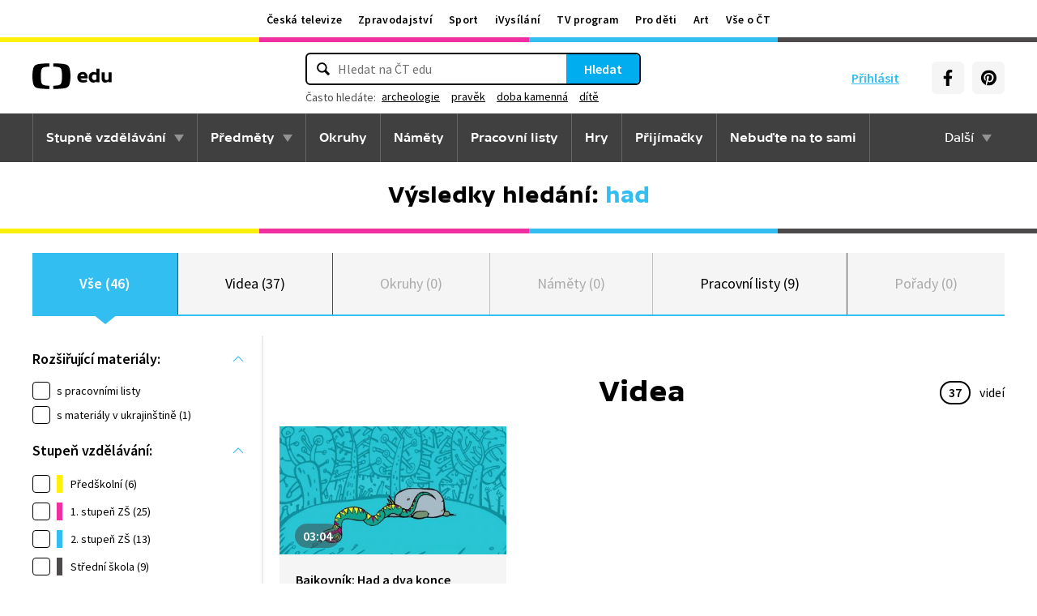

--- FILE ---
content_type: image/svg+xml
request_url: https://ctfs.ceskatelevize.cz/static/assets/images/facebookHover.57aeb200052f27057fd3660c3130b984.svg
body_size: 77
content:
<svg width="24" height="24" xmlns="http://www.w3.org/2000/svg"><path d="M12 1c6.075 0 11 4.925 11 11s-4.925 11-11 11S1 18.075 1 12 5.925 1 12 1zm3.516 5h-1.904c-1.519 0-2.64 1.25-2.719 2.823L10.89 9v1.054H8.85v1.96h2.039V18h2.247v-5.987h2.021l.36-1.96h-2.381V8.778c0-.355.203-.631.408-.683l.068-.009h1.904V6z" fill="#1778F2" fill-rule="evenodd"/></svg>

--- FILE ---
content_type: text/plain; charset=utf-8
request_url: https://events.getsitectrl.com/api/v1/events?query=q%3Dhad
body_size: 558
content:
{"id":"66f902e1a9b4cb99","user_id":"66f902e1a9bd0066","time":1769057519270,"token":"1769057519.56da6f8bbb5e847afd44f4159b692ac4.87a0ffbfca2e7a5f06bd4f6fcd12b334","geo":{"ip":"3.133.124.182","geopath":"147015:147763:220321:","geoname_id":4509177,"longitude":-83.0061,"latitude":39.9625,"postal_code":"43215","city":"Columbus","region":"Ohio","state_code":"OH","country":"United States","country_code":"US","timezone":"America/New_York"},"ua":{"platform":"Desktop","os":"Mac OS","os_family":"Mac OS X","os_version":"10.15.7","browser":"Other","browser_family":"ClaudeBot","browser_version":"1.0","device":"Spider","device_brand":"Spider","device_model":"Desktop"},"utm":{}}